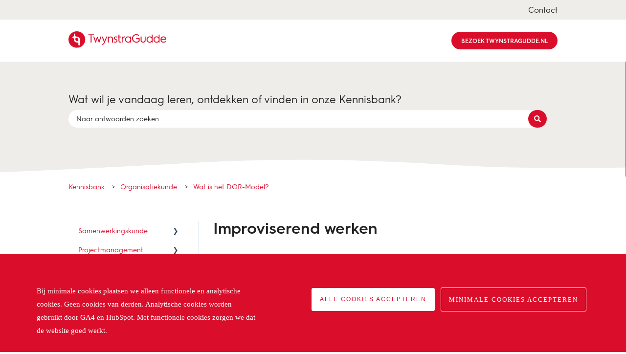

--- FILE ---
content_type: image/svg+xml
request_url: https://www.twynstragudde.nl/hubfs/tg-logo-cropped.svg
body_size: 2255
content:
<svg xmlns="http://www.w3.org/2000/svg" xmlns:xlink="http://www.w3.org/1999/xlink" version="1.1" id="Layer_1" x="0px" y="0px" enable-background="new 0 0 215.852 63.201" xml:space="preserve" viewBox="15.8 15.8 184.25 31.6"> <g> 	<g> 		<path fill="#DA0E2B" d="M34.429,31.881c-0.165-2.089-1.231-3.131-3.709-3.131c-0.101,0-0.298,0-0.298,0s-0.162,0-0.246,0    c-0.329,0-0.633,0.112-0.874,0.3c-0.009,0.007-0.018,0.014-0.027,0.022c-0.099,0.081-0.187,0.175-0.261,0.279    c-0.165,0.233-0.262,0.517-0.262,0.823c0,0.075,0,0.219,0,0.219s0,0.216,0,0.326c0,2.475,1.016,3.731,3.732,3.731    c0.112,0,0.331,0,0.331,0s0.139,0,0.211,0c0.303,0,0.583-0.095,0.815-0.256c0.02-0.014,0.04-0.029,0.059-0.043    c0.066-0.052,0.128-0.109,0.184-0.172c0.228-0.253,0.367-0.587,0.367-0.953c0-0.091,0-0.267,0-0.267l0-0.28    C34.451,32.117,34.429,31.881,34.429,31.881z"/> 		<path fill="#DA0E2B" d="M31.6,15.8c-8.726,0-15.8,7.074-15.8,15.8s7.074,15.8,15.8,15.8s15.8-7.074,15.8-15.8    S40.327,15.8,31.6,15.8z M35.875,42.994c-0.787,0-1.424-0.638-1.424-1.424v-2.849c0-0.599-0.371-1.113-0.896-1.323    c-0.164-0.066-0.342-0.102-0.529-0.102h-1.328c-3.172-0.088-5.733-2.666-5.793-5.844v-1.277c0-0.188-0.037-0.368-0.103-0.532    c-0.21-0.523-0.723-0.893-1.321-0.893c-0.787,0-1.424-0.637-1.424-1.424c0-0.786,0.637-1.425,1.424-1.425    c0.787,0,1.424-0.637,1.424-1.424V21.63c0-0.786,0.637-1.424,1.424-1.424c0.787,0,1.425,0.638,1.425,1.424v2.849    c0,0.6,0.37,1.113,0.896,1.322c0.163,0.066,0.342,0.101,0.528,0.101h1.294c3.299,0.096,5.828,2.66,5.827,5.827    c0,0.006,0,0.012,0,0.018v9.75c0.002,0.024,0.002,0.049,0.002,0.073C37.299,42.357,36.661,42.994,35.875,42.994z"/> 	</g> 	<g> 		<polygon fill="#DA0E2B" points="63.608,21.618 53.274,21.618 53.274,23.347 57.51,23.347 57.51,37.281 59.372,37.281     59.372,23.347 63.608,23.347   "/> 		<polygon fill="#DA0E2B" points="73.429,33.904 70.814,26.343 69.567,26.343 66.972,33.903 64.385,25.963 64.371,25.921     62.546,25.921 66.378,37.238 66.392,37.281 67.573,37.281 70.191,29.235 72.85,37.281 74.032,37.281 77.877,25.921 76.03,25.921       "/> 		<path fill="#DA0E2B" d="M95.322,25.743c-1.564,0-2.872,0.7-3.55,1.885v-1.707h-1.773v11.36h1.773v-6.772    c0-1.828,1.286-3.104,3.127-3.104c1.777,0,2.881,1.147,2.881,2.993v6.884h1.774V30.04C99.553,27.429,97.892,25.743,95.322,25.743z    "/> 		<path fill="#DA0E2B" d="M121.292,25.743c-1.458,0-2.786,0.651-3.394,1.641v-1.463h-1.773v11.36h1.773v-6.594    c0-1.847,1.249-3.188,2.97-3.188c0.408,0,0.789,0.038,1.101,0.11l0.076,0.017v-1.832l-0.055-0.006    C121.799,25.766,121.548,25.743,121.292,25.743z"/> 		<path fill="#DA0E2B" d="M132.125,27.435c-0.5-0.766-1.617-1.849-3.929-1.849c-1.6,0-2.973,0.584-4.08,1.736    c-1.106,1.151-1.667,2.591-1.667,4.279c0,1.702,0.561,3.15,1.667,4.301c1.093,1.137,2.465,1.714,4.08,1.714    c2.313,0,3.429-1.083,3.929-1.849v1.514h1.773v-11.36h-1.773V27.435z M131.139,28.5c0.788,0.809,1.187,1.852,1.187,3.1    c0,1.258-0.389,2.28-1.187,3.123c-0.771,0.816-1.761,1.229-2.942,1.229c-1.138,0-2.071-0.402-2.853-1.228    c-0.754-0.843-1.121-1.865-1.121-3.125c0-1.249,0.377-2.292,1.121-3.102c0.775-0.842,1.708-1.251,2.853-1.251    C129.384,27.248,130.374,27.669,131.139,28.5z"/> 		<path fill="#DA0E2B" d="M143.173,30.414h4.748v3.924c-1.152,1.013-2.563,1.527-4.196,1.527c-1.81,0-3.325-0.609-4.504-1.81    c-1.187-1.208-1.788-2.754-1.788-4.593c0-1.825,0.602-3.363,1.788-4.572c1.193-1.216,2.708-1.832,4.504-1.832    c1.657,0,3.083,0.542,4.239,1.611l0.046,0.042l1.134-1.25l0.041-0.046l-0.045-0.042c-1.468-1.357-3.29-2.045-5.415-2.045    c-2.251,0-4.2,0.786-5.795,2.336c-1.565,1.543-2.359,3.493-2.359,5.796c0,2.317,0.794,4.275,2.36,5.818    c1.579,1.535,3.529,2.314,5.795,2.314c2.428,0,4.462-0.87,6.042-2.584l0.017-0.017v-6.306h-6.611V30.414z"/> 		<path fill="#DA0E2B" d="M159.449,32.693c0,2.029-1.099,3.193-3.014,3.193c-1.902,0-2.992-1.156-2.992-3.171v-6.795h-1.774v6.951    c0,2.885,1.801,4.677,4.699,4.677c2.995,0,4.855-1.852,4.855-4.833v-6.795h-1.774V32.693z"/> 		<path fill="#DA0E2B" d="M172.57,27.435c-0.5-0.766-1.617-1.849-3.928-1.849c-1.6,0-2.973,0.584-4.08,1.736    c-1.106,1.152-1.667,2.591-1.667,4.279c0,1.702,0.561,3.149,1.667,4.301c1.093,1.137,2.465,1.714,4.08,1.714    c2.312,0,3.429-1.083,3.928-1.849v1.514h1.774v-15.24h-1.774V27.435z M171.584,28.5c0.787,0.809,1.186,1.852,1.186,3.1    c0,1.258-0.388,2.28-1.187,3.123c-0.771,0.816-1.761,1.229-2.942,1.229c-1.138,0-2.071-0.402-2.853-1.228    c-0.754-0.844-1.121-1.866-1.121-3.125c0-1.248,0.377-2.292,1.12-3.102c0.776-0.842,1.709-1.251,2.853-1.251    C169.829,27.248,170.819,27.669,171.584,28.5z"/> 		<path fill="#DA0E2B" d="M185.692,27.435c-0.5-0.766-1.617-1.849-3.929-1.849c-1.601,0-2.973,0.584-4.079,1.736    c-1.106,1.151-1.668,2.591-1.668,4.279c0,1.702,0.562,3.15,1.668,4.301c1.092,1.137,2.464,1.714,4.079,1.714    c2.313,0,3.43-1.083,3.929-1.849v1.514h1.774v-15.24h-1.774V27.435z M184.706,28.5c0.787,0.808,1.185,1.852,1.185,3.1    c0,1.259-0.388,2.281-1.186,3.123c-0.771,0.816-1.762,1.229-2.943,1.229c-1.138,0-2.071-0.402-2.852-1.228    c-0.754-0.843-1.121-1.865-1.121-3.125c0-1.249,0.377-2.293,1.12-3.102c0.776-0.842,1.709-1.251,2.853-1.251    C182.951,27.248,183.94,27.669,184.706,28.5z"/> 		<path fill="#DA0E2B" d="M198.588,27.235c-0.974-1.109-2.207-1.648-3.77-1.648c-1.645,0-3.017,0.561-4.079,1.669    c-1.062,1.106-1.601,2.583-1.601,4.39v0.089c0,1.762,0.531,3.188,1.579,4.235c1.063,1.063,2.458,1.601,4.146,1.601    c1.853,0,3.398-0.675,4.594-2.005l0.039-0.044l-1.18-1.155l-0.043,0.046c-1.054,1.123-1.978,1.541-3.41,1.541    c-2.293,0-3.836-1.542-3.949-3.934h9.11l0.005-0.056c0.023-0.226,0.023-0.477,0.023-0.72    C200.052,29.669,199.559,28.32,198.588,27.235z M191.028,30.447c0.08-0.866,0.476-1.617,1.178-2.233    c0.728-0.641,1.608-0.966,2.612-0.966c0.907,0,1.703,0.324,2.365,0.964c0.637,0.617,0.968,1.368,0.984,2.235H191.028z"/> 		<path fill="#DA0E2B" d="M105.037,30.646c-1.412-0.567-2.044-0.977-2.056-1.912c-0.009-0.773,0.531-1.56,1.76-1.576    c0.017,0,0.035,0,0.052,0c0.931,0,1.547,0.307,1.902,0.566l0.338,0.246v-1.882l-0.035-0.017c-0.6-0.284-1.301-0.434-2.032-0.434    c-0.021,0-0.043,0-0.064,0c-1.805,0.022-3.619,1.153-3.594,3.273c0.017,1.403,1.018,2.478,2.972,3.193    c1.54,0.603,2.09,1.161,2.101,2.135c0.006,0.532-0.188,0.974-0.563,1.278c-0.379,0.308-0.939,0.474-1.622,0.483    c-0.014,0-0.028,0-0.041,0c-0.968,0-1.811-0.417-2.23-0.668l-0.309-0.185l-0.608,1.48l0.226,0.138    c0.8,0.486,1.806,0.753,2.84,0.753c0.025,0,0.049,0,0.074,0c2.361-0.029,3.931-1.409,3.907-3.434    C108.029,32.032,106.514,31.194,105.037,30.646z"/> 		<path fill="#DA0E2B" d="M84.258,33.118c-0.215,0.558-0.4,1.091-0.556,1.554c-0.16-0.487-0.342-0.998-0.531-1.491l-2.898-7.221    l-0.016-0.039h-1.816l4.175,10.438c0.059,0.146,0.113,0.291,0.113,0.358c0,0.048-0.037,0.149-0.093,0.302l-0.018,0.05    c-0.603,1.432-0.937,1.819-1.311,2.178c-0.665,0.666-1.4,1.003-1.779,1.144l-0.291,0.11l0.552,1.471l0.284-0.094    c0.229-0.077,1.051-0.391,1.996-1.185c1.318-1.151,1.837-2.492,2.973-5.427c0.106-0.273,0.217-0.56,0.334-0.861l3.411-8.481    h-1.822L84.258,33.118z"/> 		<path fill="#DA0E2B" d="M111.801,22.041h-1.773v3.88h-1.315v1.643h1.315v6.385c0,2.349,1.033,3.54,3.071,3.54    c0.57,0,1.01-0.064,1.274-0.184l0.036-0.016v-1.539l-0.071,0.011c-0.292,0.045-0.623,0.066-1.038,0.066    c-1.079,0-1.499-0.526-1.499-1.878v-6.385h2.608v-1.643h-2.608V22.041z"/> 	</g> </g> </svg>